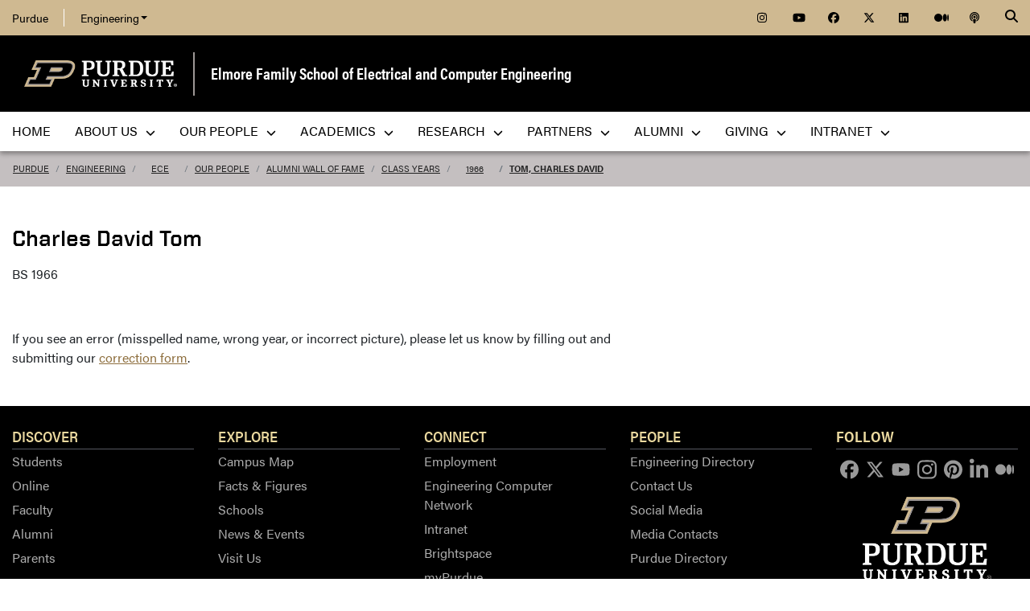

--- FILE ---
content_type: text/html; charset=utf-8
request_url: https://engineering.purdue.edu/ECE/People/WallOfFame/Classes/1966/425/details
body_size: 9789
content:


  


          
<!DOCTYPE html>
<html lang="en" class="school-site page-template">
  <head>
    
    
    <!-- Google Tag Manager --> 
    <script>(function(w,d,s,l,i){w[l]=w[l]||[];w[l].push({'gtm.start':
    new Date().getTime(),event:'gtm.js'});var f=d.getElementsByTagName(s)[0], j=d.createElement(s),dl=l!='dataLayer'?'&l='+l:'';j.async=true;j.src= 'https://www.googletagmanager.com/gtm.js?id='+i+dl;f.parentNode.insertBefore(j,f); })(window,document,'script','dataLayer','GTM-KHK4L3F');</script>
    <!-- End Google Tag Manager -->
  
    <title>View Student Details - Elmore Family School of Electrical and Computer Engineering - Purdue University</title>
    
    <meta name="description" content="Purdue University's Elmore Family School of Electrical and Computer Engineering, founded in 1888, is one of the largest ECE departments in the nation and is consistently ranked among the best in the country. ">
    <meta http-equiv="content-type" content="text/html; charset=utf-8">
    <meta http-equiv="X-UA-Compatible" content="IE=edge">
    <meta name="viewport" content="width=device-width, initial-scale=1">
    <meta name="verify-v1" content="JKVaFImaWT7i1dmxBtK2TCQIgB1qq6hCD7EzwbzCCys">  
    
    
    <meta name="debug:tagsource" content="/ECE/People/WallOfFame/details" />
<meta name="twitter:card" content="summary_large_image" />
<meta name="twitter:site" content="@PurdueEngineers" />
<meta property="twitter:title" content="View Student Details"/>
<meta property="twitter:image" content="https://engineering.purdue.edu/Wraps/ECO/wrap8/themes/default/common/og-image-default.png"/>
<meta property="twitter:description" content="Purdue University's Elmore Family School of Electrical and Computer Engineering, founded in 1888, is one of the largest ECE departments in the nation and is consistently ranked among the best in the country. "/>

<meta name="fb:app_id" content="607714557264941" />
<meta property="og:site_name" content="Elmore Family School of Electrical and Computer Engineering - Purdue University"/>
<meta property="og:title" content="View Student Details"/>
<meta property="og:image" content="https://engineering.purdue.edu/Wraps/ECO/wrap8/themes/default/common/og-image-default.png"/>
<meta property="og:type" content="article"/>
<meta property="og:url" content=""/>
<meta property="og:description" content="Purdue University's Elmore Family School of Electrical and Computer Engineering, founded in 1888, is one of the largest ECE departments in the nation and is consistently ranked among the best in the country. "/>
    
        
    <link href="https://www.purdue.edu/purdue/images/favicon.ico" rel="shortcut icon">
    <link href="https://www.purdue.edu/purdue/images/icon-iphone.png" rel="apple-touch-icon" sizes="76x76">
    <link href="https://www.purdue.edu/purdue/images/icon-ipad.png" rel="apple-touch-icon" sizes="76x76">
    <link href="https://www.purdue.edu/purdue/images/icon-iphone-retina.png" rel="apple-touch-icon" sizes="120x120">
    <link href="https://www.purdue.edu/purdue/images/icon-ipad-retina.png" rel="apple-touch-icon" sizes="152x152">
    
          <link rel="stylesheet" href="https://maxcdn.bootstrapcdn.com/bootstrap/4.0.0/css/bootstrap.css" crossorigin="anonymous">
    
    <!-- Acumin and Farnham -->
    <!-- link rel="stylesheet" href="https://use.typekit.net/ghc8hdz.css" -->
    <!-- Additional fonts -->
    <!-- link rel="stylesheet" href="https://www.purdue.edu/purdue/fonts/united-sans/united-sans.css" -->
    <link rel="stylesheet" type="text/css" href="https://www.purdue.edu/purdue/fonts/champion-all.css">
    <link href="https://fonts.googleapis.com/css?family=Archivo+Narrow:400,700|Archivo+Black&display=swap" rel="stylesheet">
    <!-- Fonts specified by Purdue as of May, 2021 -->
    <link rel="stylesheet" id="brandfonts-css" href="https://use.typekit.net/hrz3oev.css?ver=5.7" type="text/css" media="all">
    <link rel="stylesheet" id="unitedsans-css" href="https://marcom.purdue.edu/app/mu-plugins/boilerup-wp/unitedsans.css?ver=5.7" type="text/css" media="all">
    <link rel="stylesheet" id="sourceserif-css" href="https://fonts.googleapis.com/css2?family=Source+Serif+Pro%3Awght%40400%3B600%3B700&amp;display=swap&amp;ver=5.7" type="text/css" media="all">
        
    
  <link rel="stylesheet" type="text/css" href="/Wraps/ECO/wrap8/required/css_all.css" />
  <link rel="stylesheet" type="text/css" href="https://engineering.purdue.edu/ECE/local.css" />
  <link rel="stylesheet" type="text/css" href="https://engineering.purdue.edu/ECE/People/local.css" />
  <link rel="stylesheet" type="text/css" href="https://engineering.purdue.edu/ECE/People/WallOfFame/local.css" />

        
        
    <script src="https://code.jquery.com/jquery-3.3.1.js" integrity="sha256-2Kok7MbOyxpgUVvAk/HJ2jigOSYS2auK4Pfzbm7uH60=" crossorigin="anonymous"></script>
    
    <!-- To use the latest version, Purdue Engineering has paid in order to have more than 10,000 page views per month. -->
    <script src="https://kit.fontawesome.com/f660349cfc.js" crossorigin="anonymous"></script>
  
    <!-- Google Analytics -->
    <script>
    
      (function(i,s,o,g,r,a,m){i['GoogleAnalyticsObject']=r;i[r]=i[r]||function(){
      (i[r].q=i[r].q||[]).push(arguments)},i[r].l=1*new Date();a=s.createElement(o),
      m=s.getElementsByTagName(o)[0];a.async=1;a.src=g;m.parentNode.insertBefore(a,m)
      })(window,document,'script','//www.google-analytics.com/analytics.js','ga');
      
      // Record page hits to the Engineering analytics account
      ga('create', 'UA-18597052-1', 'auto');
      ga('require', 'linkid', {
        'cookieName': '_ela',
        'duration': 45,
        'levels': 5
      });
      ga('require', 'displayfeatures');
      ga('send', 'pageview');
      
      // Create a tracker to record page hits to the main Purdue analytics account
      // Commented out when we added Google Tag Manager so as to avoid duplicate pageview records.
      // ga('create', 'UA-2785081-1', 'auto', 'purdueTracker');
      // ga('purdueTracker.require', 'displayfeatures');
      // ga('purdueTracker.send', 'pageview');
      
      
      
    </script>
      
    <script>
      (function() {
        var cx = '005546694815405427626:vjkiafdey9e'; // Insert your own Custom Search engine ID here
        var gcse = document.createElement('script'); gcse.type = 'text/javascript'; gcse.async = true;
        gcse.src = 'https://cse.google.com/cse.js?cx=' + cx;
        var s = document.getElementsByTagName('script')[0]; s.parentNode.insertBefore(gcse, s);
      })();
    </script>
  
    
  
    

  </head>
  <body>
    
    
    <!-- Google Tag Manager (noscript) -->
    <noscript><iframe src="https://www.googletagmanager.com/ns.html?id=GTM-KHK4L3F" height="0" width="0" style="display:none;visibility:hidden"></iframe></noscript>
    <!-- End Google Tag Manager (noscript) -->
    
    <div id="page-container" class="container-fluid">
  
      <header class="header">
          
        <h1 class="sr-only">View Student Details - Elmore Family School of Electrical and Computer Engineering - Purdue University</h1>
        
        <a id="nav-skipto" class="sr-only" tabindex="0" href="#main">Skip to main content</a>
      
        <div id="top-bar-container" class="header container-fluid">

  <section class="header__goldBar container">
  
    <div class="header__goldBar--inner">
    
      <button aria-haspopup="true" class="header__goldBar--moButton" aria-expanded="false" aria-label="quick links">
        <i class="fas fa-bars" aria-hidden="true"></i>&nbsp;
        Quick Links
      </button>
      
      <section class="header__goldBar--menus">
      
        <nav id="top-main-menus" class="header__goldBar__quickLinks">
          <ul id="main-nav-menu" class="nav-menu">

            <li class="engr-purdue">
              <a href="//www.purdue.edu">Purdue</a>
            </li>
            
            
<li class="engr-college dropdown">
  <a id="engineering-menu-toggle" class="navbar-toggle" data-target=".dropdown-menu" data-toggle="collapse" href="#" onclick="$('.header__goldBar--menus').css({height:'auto'});">Engineering <b class="caret"></b></a> 
  <ul class="navbar-collapse dropdown-menu collapse">
    <li class="dropdown-item"><a href="https://engineering.purdue.edu/Engr">College of Engineering</a></li><li class="dropdown-item"><a href="https://engineering.purdue.edu/Engr/InfoFor">Information For...</a></li>
<li class="dropdown-item"><b><a href="/Engr/Academics/Schools">Academic Units</a></b></li>
<li class="dropdown-item"><a href="/AAE">Aeronautics and Astronautics</a></li>
<li class="dropdown-item"><a href="/ABE">Agricultural and Biological Engineering</a></li>
<li class="dropdown-item"><a href="/BME">Biomedical Engineering</a></li>
<li class="dropdown-item"><a href="/ChE">Chemical Engineering</a></li>
<li class="dropdown-item"><a href="/CCE">Civil and Construction Engineering</a></li>
<li class="dropdown-item"><a href="https://www.cs.purdue.edu/">Computer Science</a></li>
<li class="dropdown-item"><a href="/ECE">Electrical and Computer Engineering</a></li>
<li class="dropdown-item"><a href="/ENE">Engineering Education</a></li>
<li class="dropdown-item"><a href="/IE">Industrial Engineering</a></li>
<li class="dropdown-item"><a href="/MSE">Materials Engineering</a></li>
<li class="dropdown-item"><a href="/ME">Mechanical Engineering</a></li>
<li class="dropdown-item"><a href="/NE">Nuclear Engineering</a></li>
<li class="dropdown-item"><a href="/SEE">Sustainability Engineering and Environmental Engineering</a></li>
<li class="dropdown-item no-link"><b>Programs</b></li>
<li class="dropdown-item"><a href="/Honors">College of Engineering Honors Program</a></li>
<li class="dropdown-item"><a href="https://engineering.purdue.edu/Engr/Academics/Undergraduate/first-year-engineering">First-Year Engineering Program</a></li>
<li class="dropdown-item"><a href="https://www.purdue.edu/futureengineers/">Office of Future Engineers</a></li>
<li class="dropdown-item"><a href="/EPICS">EPICS</a></li>
<li class="dropdown-item"><a href="/GEP">Global Engineering Programs and Partnerships</a></li>
<li class="dropdown-item"><a href="https://insgc.spacegrant.org/">Indiana Space Grant Consortium</a></li>
<li class="dropdown-item"><a href="https://opp.purdue.edu/">Professional Practice (Co-Op) Program</a></li>
<li class="dropdown-item"><a href="/WiE">Women in Engineering Program</a></li>
<li class="dropdown-item"><a href="/Innovation">Innovation and Leadership Studies</a></li>
<li class="dropdown-item"><a href="/VIP">Vertically Integrated Projects</a></li>
<li class="dropdown-item"><a href="/semiconductors">Semiconductors @ Purdue</a></li>
<li class="dropdown-item"><a href="/NobleReach">Innovation for Public Service Certificate Program</a></li>
<li class="dropdown-item"><a href="/Engr/Academics/Deans-Leadership-Scholars">Dean's Leadership Scholars</a></li>
<li class="dropdown-item"><a href="/Engr/Academics/Graduate/Postdocs">Engineering Postdoctoral Scholars</a></li>
<li class="dropdown-item"><a href="/MSPE">Motorsports Engineering</a></li>
  </ul>
</li>

            
            <li class="spacer">
              &nbsp;
            </li>
            
            <li class="icon social">
              <a title="Instagram"
                 href="https://www.instagram.com/purdue.ece/">
                <span class="fab fa-instagram"></span>
              </a>
            </li>
            
            <li class="icon social">
              <a title="YouTube"
                 href="http://www.youtube.com/user/PurdueECE">
                <span class="fab fa-youtube"></span>
              </a>
            </li>
            
            <li class="icon social">
              <a title="Facebook"
                 href="https://www.facebook.com/purdueece">
                <span class="fab fa-facebook"></span>
              </a>
            </li>
            
            <li class="icon social">
              <a title="Twitter"
                 href="https://twitter.com/PurdueECE">
                <span class="fab fa-x-twitter"></span>
              </a>
            </li>
            
            <li class="icon social">
              <a title="LinkedIn"
                 href="https://www.linkedin.com/company/purdue-ece">
                <span class="fab fa-linkedin"></span>
              </a>
            </li>
            
            <li class="icon social">
              <a title="Medium"
                 href="https://medium.com/purdue-engineering">
                <span class="fab fa-medium"></span>
              </a>
            </li>

            <li class="icon social">
              <a title="Podcast"
                 href="https://engineering.purdue.edu/podcast/sounds-like-the-future">
                <span class="fas fa-podcast"></span>
              </a>
            </li>
            
          </ul>
        </nav>  <!-- END #main-menus -->
        
      </section>  <!-- END .header__goldBar-menus -->
      
      <!-- Search Icon with label -->
      <button class="header__goldBar__search" aria-haspopup="true" aria-expanded="false" aria-label="Search"><i class="fas fa-search" aria-hidden="true"></i></button>
      <span class="sr-only">Search</span>
      <section id="searchDropdown" class="header__goldBar__search--dropdown">
        <div class="header__goldBar__search--container">
          <div class="form-group">
            <script>
              (function() {
                var cx = '005546694815405427626:vjkiafdey9e'; // Your Custom Search Engine ID
                var gcse = document.createElement('script');
                gcse.type = 'text/javascript';
                gcse.async = true;
                gcse.src = 'https://cse.google.com/cse.js?cx=' + cx;
                var s = document.getElementsByTagName('script')[0];
                s.parentNode.insertBefore(gcse, s);
              })();
            </script>
            <gcse:searchbox-only resultsurl="https://engineering.purdue.edu/search" newwindow="false" queryparametername="q" enablehistory="true" enableautocomplete="true" as_sitesearch="engineering.purdue.edu" enableorderby="true">
              Loading
            </gcse:searchbox-only>
          </div>
        </div>
      </section>
  
    </div>  <!-- END .header__goldBar-inner -->
    
  </section>  <!-- END .header__goldBar container -->
  
</div>  <!-- END #top-bar-container -->
        
        <!-- page_site_header -->
<div id="site-header-container" class="container-fluid">
 
  <div id="site-header" class="">
    <div class="row">
      <div class="header-content col-xs-12">
        <div id="purdue-logo">
          <a title="Purdue University homepage"
             href="http://www.purdue.edu">
            <img src="/Wraps/ECO/wrap8/themes/default/common/logo.png"
                 alt="Purdue University" />
          </a>
        </div>
        <div id="entity-title">
          <a href="https://engineering.purdue.edu/ECE">Elmore Family School of Electrical and Computer Engineering</a>
          
        </div>
      </div>
    </div>
  </div>  <!-- END #site-header -->
  
</div>  <!-- END #site-header-container -->
      
        <nav class="header__mainNav container">

  <button id="mainNavMo" aria-haspopup="true" aria-expanded="false">
    <i class="fas fa-bars" aria-hidden="true"></i>
    Menu
  </button>
  
  <section id="main-menus" class="header__mainNav--main">
    <ul role="menubar" aria-label="Main Navigation">
      
      
  <li role="none"
      class="nav-item custom-collapse engr-school">
    <a role="menuitem"
       href="https://engineering.purdue.edu/ECE">Home</a>
  </li>

  
    <li role="none" class="megamenu ece-about not-megamenu">
      <a role="menuitem" aria-haspopup="true" aria-expanded="false" class="dropdown-button" href="https://engineering.purdue.edu/ECE/AboutUs">About Us <span aria-hidden="true"><i class="fas fa-chevron-down"></i></span></a>
      
      <ul role="menu"
          class="header__mainNav--dropdownOuter sub-nav hide">
        <li role="none" style="display: block; width: 100%;"> 
          <div class="row">
            
              <div class="col-sm-6">
                <div class="row">
                  
                    <ul class="file-column">
                      

                      <li role="none" class="sub-nav-group">
                        <h3>
                          <a href="/ECE/AboutUs">About Us</a>
                        </h3>
                        <ul>
                          <li role="none">
                            <a href="/ECE/AboutUs">Welcome</a>
                          </li>
                          <li role="none">
                            <a href="/ECE/AboutUs/Highlights">Highlights</a>
                          </li>
                          <li role="none">
                            <a href="/ECE/AboutUs/History">History</a>
                          </li>
                          <li role="none">
                            <a href="/ECE/Safety">Safety</a>
                          </li>
                          <li role="none">
                            <a href="/ECE/AboutUs/Contact-Us">Contact Us</a>
                          </li>
                        </ul>
                      </li>
                    </ul>

                    
                  
                </div>
              </div>
            
            
              <div class="col-sm-6">
                <div class="row">
                  
                    <ul class="file-column">
                      

                      <li role="none" class="sub-nav-group">
                        <h3>
                          <a href="/ECE/AboutUs">News & Events</a>
                        </h3>
                        <ul>
                          <li role="none">
                            <a href="/ECE/News">News</a>
                          </li>
                          <li role="none">
                            <a href="/ECE/Media">Media</a>
                          </li>
                          <li role="none">
                            <a href="/ECE/Podcast">Podcast</a>
                          </li>
                          <li role="none">
                            <a href="/ECE/Events">Events</a>
                          </li>
                          <li role="none">
                            <a href="https://www.flipsnack.com/F5EB5D5EFB5/purdue-ece-wavelinks-fall-2025">Fall 2025 Wavelinks Magazine</a>
                          </li>
                          <li role="none">
                            <a href="https://engineering.purdue.edu/ECE/Alums/newsletters">Newsletter</a>
                          </li>
                        </ul>
                      </li>
                    </ul>

                    
                  
                </div>
              </div>
            
            
              <div class="col-sm-6">
                <div class="row">
                  
                    <ul class="file-column">
                      

                      <li role="none" class="sub-nav-group">
                        <h3>
                          <a href="https://www.purdue.edu/campuses/indianapolis/">Indianapolis</a>
                        </h3>
                        <ul>
                          <li role="none">
                            <a href="https://www.purdue.edu/campus-map/indianapolis-campus-map.html?_ga=2.261128333.1461693804.1750080994-663326863.1748444295">Purdue in Indianapolis Map</a>
                          </li>
                          <li role="none">
                            <a href="https://www.purdue.edu/auxiliary-services/indianapolis/index.php?_ga=2.261128333.1461693804.1750080994-663326863.1748444295">Indianapolis/West Lafayette Shuttle Services</a>
                          </li>
                        </ul>
                      </li>
                    </ul>

                    
                  
                </div>
              </div>
            
            
              <div class="col-sm-6">
                <div class="row">
                  
                    <ul class="file-column">
                      

                      <li role="none" class="sub-nav-group">
                        <h3>
                          <a href="https://engineering.purdue.edu/ECE">West Lafayette</a>
                        </h3>
                        <ul>
                          <li role="none">
                            <a href="https://www.purdue.edu/campus-map/">West Lafayette Map</a>
                          </li>
                        </ul>
                      </li>
                    </ul>

                    
                  
                </div>
              </div>
            
          </div>
        </li>
      </ul>
    </li>
  
  
    <li role="none"
        class="megamenu ece-our-people not-megamenu">
      <a role="menuitem" aria-haspopup="true" aria-expanded="false" class="dropdown-button" href="https://engineering.purdue.edu/ECE/People">Our People <span aria-hidden="true"><i class="fas fa-chevron-down"></i></span></a>
      
      <ul role="menu"
          class="header__mainNav--dropdownOuter sub-nav hide">
        <li role="none" style="display: block; width: 100%;"> 
          <div class="row">
            
              <div class="col-sm-12">
                <div class="row">
                  
                    <ul class="file-column">
                      

                      <li role="none" class="sub-nav-group">
                        <h3>
                          <a href="/ECE/People">Our People</a>
                        </h3>
                        <ul>
                          <li role="none">
                            <a href="/ECE/People">Directory </a>
                          </li>
                          <li role="none">
                            <a href="/ECE/People/Faculty">Faculty</a>
                          </li>
                          <li role="none">
                            <a href="/ECE/People/AdministrativeAreas">Administrative Offices</a>
                          </li>
                          <li role="none">
                            <a href="/ECE/People/Postdocs">Postdoctoral Professionals</a>
                          </li>
                          <li role="none">
                            <a href="/ECE/People/Faculty/Awards">External Faculty Awards and Honors</a>
                          </li>
                          <li role="none">
                            <a href="/ECE/People/Faculty/Awards/Teaching-Awards">Faculty Teaching Awards</a>
                          </li>
                          <li role="none">
                            <a href="/ECE/People/Faculty/Bookshelf">Faculty Bookshelf</a>
                          </li>
                          <li role="none">
                            <a href="/ECE/People/ProspectiveFaculty">Join Our Faculty</a>
                          </li>
                          <li role="none">
                            <a href="/ECE/People/ProspectiveStaff">Join Our Staff</a>
                          </li>
                          <li role="none">
                            <a href="/ECE/People/resources">Faculty & Staff Resources</a>
                          </li>
                        </ul>
                      </li>
                    </ul>

                    
                  
                </div>
              </div>
            
          </div>
        </li>
      </ul>
    </li>
  
  
    <li role="none"
        class="megamenu ece-academics not-megamenu">
      <a role="menuitem" aria-haspopup="true" aria-expanded="false" class="dropdown-button" href="https://engineering.purdue.edu/ECE/Academics">Academics <span aria-hidden="true"><i class="fas fa-chevron-down"></i></span></a>
      
      <ul role="menu"
          class="header__mainNav--dropdownOuter sub-nav hide">
        <li role="none" style="display: block; width: 100%;"> 
          <div class="row">
            
              <div class="col-sm-4">
                <div class="row">
                  
                    <ul class="file-column">
                      

                      <li role="none" class="sub-nav-group">
                        <h3>
                          <a href="/ECE/Academics/Undergraduates">Undergraduate Students</a>
                        </h3>
                        <ul>
                          <li role="none">
                            <a href="/ECE/Academics/Undergraduates">Undergraduate Program</a>
                          </li>
                          <li role="none">
                            <a href="https://engineering.purdue.edu/ECE/Academics/Graduates/bs-ms-5year">4+1 BS/MSECE Program</a>
                          </li>
                        </ul>
                      </li>
                    </ul>

                    
                  
                </div>
              </div>
            
            
              <div class="col-sm-4">
                <div class="row">
                  
                    <ul class="file-column">
                      

                      <li role="none" class="sub-nav-group">
                        <h3>
                          <a href="/ECE/Academics/Graduates">Graduate Students</a>
                        </h3>
                        <ul>
                          <li role="none">
                            <a href="/ECE/Academics/Graduates">Graduate Program</a>
                          </li>
                          <li role="none">
                            <a href="https://engineering.purdue.edu/ECE/Academics/Graduates/MASTERS/MSECE_Professional_Masters_Program">MSECE Professional Master's Program</a>
                          </li>
                          <li role="none">
                            <a href="https://engineering.purdue.edu/ECE/Academics/Graduates/thesis-track-ms">MSECE: Thesis</a>
                          </li>
                          <li role="none">
                            <a href="https://engineering.purdue.edu/ECE/Academics/Online">MSECE: Online</a>
                          </li>
                          <li role="none">
                            <a href="https://engineering.purdue.edu/ECE/Academics/Graduates/MSSWE">MS Software Engineering</a>
                          </li>
                          <li role="none">
                            <a href="https://engineering.purdue.edu/ECE/Academics/Graduates/bs-ms-5year">4+1 BS/MSECE Program</a>
                          </li>
                          <li role="none">
                            <a href="https://engineering.purdue.edu/ECE/Academics/Graduates/phd">PhD Program</a>
                          </li>
                        </ul>
                      </li>
                    </ul>

                    
                  
                </div>
              </div>
            
            
              <div class="col-sm-4">
                <div class="row">
                  
                    <ul class="file-column">
                      

                      <li role="none" class="sub-nav-group">
                        <h3>
                          Prospective Students
                        </h3>
                        <ul>
                          <li role="none">
                            <a href="/ECE/Academics/Undergraduates/About/Prospective-Students">Prospective Undergraduate Students</a>
                          </li>
                          <li role="none">
                            <a href="/ECE/Academics/Graduates/Admissions">Graduate Admissions Guide</a>
                          </li>
                        </ul>
                      </li>
                    </ul>

                    
                  
                </div>
              </div>
            
          </div>
        </li>
      </ul>
    </li>
  
  
    <li role="none"
        class="megamenu ece-research not-megamenu">
      <a role="menuitem" aria-haspopup="true" aria-expanded="false" class="dropdown-button" href="https://engineering.purdue.edu/ECE/Research">Research <span aria-hidden="true"><i class="fas fa-chevron-down"></i></span></a>
      
      <ul role="menu"
          class="header__mainNav--dropdownOuter sub-nav hide">
        <li role="none" style="display: block; width: 100%;"> 
          <div class="row">
            
              <div class="col-sm-12">
                <div class="row">
                  
                    <ul class="file-column">
                      

                      <li role="none" class="sub-nav-group">
                        <h3>
                          <a href="/ECE/Research">Research</a>
                        </h3>
                        <ul>
                          <li role="none">
                            <a href="/ECE/Research/">Overview</a>
                          </li>
                          <li role="none">
                            <a href="/ECE/Research/Areas">Research Areas</a>
                          </li>
                          <li role="none">
                            <a href="/ECE/Research/centers">Centers</a>
                          </li>
                          <li role="none">
                            <a href="/ECE/Research/faculty-startups">Startups</a>
                          </li>
                          <li role="none">
                            <a href="/ECE/Research/faculty-patents">Patents</a>
                          </li>
                          <li role="none">
                            <a href="/ECE/Research/Facilities">Labs & Facilities</a>
                          </li>
                          <li role="none">
                            <a href="/ECE/People/Faculty/Bookshelf">Faculty Bookshelf</a>
                          </li>
                          <li role="none">
                            <a href="http://docs.lib.purdue.edu/ecetr/">Technical Reports</a>
                          </li>
                        </ul>
                      </li>
                    </ul>

                    
                  
                </div>
              </div>
            
          </div>
        </li>
      </ul>
    </li>
  
  
    <li role="none"
        class="megamenu ece-partnerships not-megamenu">
      <a role="menuitem" aria-haspopup="true" aria-expanded="false" class="dropdown-button" href="https://engineering.purdue.edu/ECE/Partnerships">Partners <span aria-hidden="true"><i class="fas fa-chevron-down"></i></span></a>
      
      <ul role="menu"
          class="header__mainNav--dropdownOuter sub-nav hide">
        <li role="none" style="display: block; width: 100%;"> 
          <div class="row">
            
              <div class="col-sm-12">
                <div class="row">
                  
                    <ul class="file-column">
                      

                      <li role="none" class="sub-nav-group">
                        <h3>
                          <a href="/ECE/Partnerships">Partners</a>
                        </h3>
                        <ul>
                          <li role="none">
                            <a href="/ECE/Partnerships">Overview</a>
                          </li>
                          <li role="none">
                            <a href="/ECE/Partnerships/Boilermaker-Circuit">Boilermaker Circuit Career Fair</a>
                          </li>
                          <li role="none">
                            <!-- <a href="/ECE/Partnerships/Stories">Stories of Success</a> -->
                          </li>
                          <li role="none">
                            <a href="/ECE/Partnerships/#partners">Current Partners</a>
                          </li>
                        </ul>
                      </li>
                    </ul>

                    
                  
                </div>
              </div>
            
          </div>
        </li>
      </ul>
    </li>
  
  
    <li role="none" class="megamenu ece-alumni not-megamenu">
      <a role="menuitem" aria-haspopup="true" aria-expanded="false" class="dropdown-button" href="https://engineering.purdue.edu/ECE/Alums">Alumni <span aria-hidden="true"><i class="fas fa-chevron-down"></i></span></a>
      
      <ul role="menu"
          class="header__mainNav--dropdownOuter sub-nav hide">
        <li role="none" style="display: block; width: 100%;"> 
          <div class="row">
            
              <div class="col-sm-12">
                <div class="row">
                  
                    <ul class="file-column">
                      

                      <li role="none" class="sub-nav-group">
                        <h3>
                          <a href="/ECE/alums">Alumni & Friends</a>
                        </h3>
                        <ul>
                          <li role="none">
                            <a href="/ECE/alums">Overview</a>
                          </li>
                          <li role="none">
                            <a href="/ECE/alums/OECE">Outstanding Electrical & Computer Engineers</a>
                          </li>
                          <li role="none">
                            <a href="https://engineering.purdue.edu/Engr/People/Awards/Institutional/DEA/">Distinguished Engineering Alumni/Alumnae</a>
                          </li>
                          <li role="none">
                            <a href="/ECE/people/walloffame">Alumni Wall of Fame</a>
                          </li>
                          <li role="none">
                            <a href="/ECE/Alums/AdvisoryBoard">Advisory Board</a>
                          </li>
                          <li role="none">
                            <a href="https://connect.purdue.edu/s/givenow?dids=RF7760.016505.010182.019199.999999&sort=1&appealcode=13028&ga=2.125945933.1387846981.1603849499-774503486.1590678164">Give to ECE</a>
                          </li>
                        </ul>
                      </li>
                    </ul>

                    
                  
                </div>
              </div>
            
          </div>
        </li>
      </ul>
    </li>
  
  
    <li role="none" class="megamenu ece-giving not-megamenu">
      <a role="menuitem" aria-haspopup="true" aria-expanded="false" class="dropdown-button" href="https://engineering.purdue.edu/ECE/Giving">Giving <span aria-hidden="true"><i class="fas fa-chevron-down"></i></span></a>
      
      <ul role="menu"
          class="header__mainNav--dropdownOuter sub-nav hide">
        <li role="none" style="display: block; width: 100%;"> 
          <div class="row">
            
              <div class="col-sm-12">
                <div class="row">
                  
                    <ul class="file-column">
                      

                      <li role="none" class="sub-nav-group">
                        <h3>
                          <a href="/ECE/Giving">Giving</a>
                        </h3>
                        <ul>
                          <li role="none">
                            <a href="https://giving.purdue.edu/ECEWebsiteLink/?appealcode=19580">Give now</a>
                          </li>
                        </ul>
                      </li>
                    </ul>

                    
                  
                </div>
              </div>
            
          </div>
        </li>
      </ul>
    </li>
  
  
    <li role="none"
        class="megamenu ece-intranet not-megamenu">
      <a role="menuitem" aria-haspopup="true" aria-expanded="false" class="dropdown-button" href="https://engineering.purdue.edu/Intranet/Groups/Schools/ECE">Intranet <span aria-hidden="true"><i class="fas fa-chevron-down"></i></span></a>
      
      <ul role="menu"
          class="header__mainNav--dropdownOuter sub-nav hide">
        <li role="none" style="display: block; width: 100%;"> 
          <div class="row">
            
              <div class="col-sm-12">
                <div class="row">
                  
                    <ul class="file-column">
                      

                      <li role="none" class="sub-nav-group">
                        <h3>
                          <a href="https://engineering.purdue.edu/Intranet/Groups/Schools/ECE">Intranet</a>
                        </h3>
                        <ul>
                          <li role="none">
                            <a href="https://engineering.purdue.edu/Intranet/Groups/Schools/ECE">Home</a>
                          </li>
                          <li role="none">
                            <a href="https://engineering.purdue.edu/Intranet/Groups/Committees">Committees</a>
                          </li>
                          <li role="none">
                            <a href="https://engineering.purdue.edu/Intranet/Groups/Schools">Schools</a>
                          </li>
                          <li role="none">
                            <a href="https://engineering.purdue.edu/Intranet/Groups/Programs">Programs</a>
                          </li>
                          <li role="none">
                            <a href="https://engineering.purdue.edu/Intranet/Groups/Administration/FacultyHiring">Faculty Hiring</a>
                          </li>
                          <li role="none">
                            <a href="https://engineering.purdue.edu/Intranet/Groups/Administration/RE">Research</a>
                          </li>
                        </ul>
                      </li>
                    </ul>

                    
                  
                </div>
              </div>
            
          </div>
        </li>
      </ul>
    </li>
  
  
    <li role="none" class="megamenu ece-menu-local">
      
      
      
    </li>
  

      
      
                         
    </ul>
  </section>
  
</nav>

      </header>
      
      <div id="skip-link-target"></div>
      
      <main id="main" role="main">
      
        <div class="breadcrumb row">
  
  <div id="breadcrumbs" class="col d-flex">
  
    
<nav aria-label="breadcrumbs">
  <ol class="breadcrumb  uppercase">
    <li class="breadcrumb-item"><a href="http://www.purdue.edu/">Purdue</a></li> <li class="breadcrumb-item"><a href="/Engr">Engineering</a></li> <li class="breadcrumb-item"><a href="/ECE">ECE</a></li> <li class="breadcrumb-item"><a href="/ECE/People">Our People</a></li> <li class="breadcrumb-item"><a href="/ECE/People/WallOfFame">Alumni Wall of Fame</a></li> <li class="breadcrumb-item"><a href="/ECE/People/WallOfFame/Classes">Class Years</a></li> <li class="breadcrumb-item"><a href="/ECE/People/WallOfFame/Classes/1966">1966</a></li> <li class="breadcrumb-item active"><a href="/ECE/People/WallOfFame/Classes/1966/425">Tom, Charles David</a></strong></li>
  </ol>
</nav>
    
    
    
  </div>
  
</div>
        
                  <div id="maincontent" class="row">
        
                    
                      <div class="content col-md-9">
                  
                                                                    
                  


  
  
  
  
  
  
                      
  
  
  <div class="student-details">

    <h1>Charles David Tom</h1>
      
    <p class="student-degree-year">BS 1966 </p>
        
    <p class="student-image">            
        <img alt=""
             src="/ECE/People/WallOfFame/Classes/1966/425" /> 
    </p>
    
    <p>
      If you see an error (misspelled name, wrong year, or incorrect picture), 
      please let us know by filling out and submitting our 
      <a href="#" onclick="toggleForm();">correction form</a>.
    </p>
  
  </div>
  
  <form id="correction-form" method="post" action="./details"
      style="display: none;">
  <section>
  
    <h2>Wall of Fame Correction Form</h2>
    
    <input type="hidden" id="student-year"
           name="student_year" value="1966">
    
    <input type="hidden" id="student-id" name="student_id"
           value="425">
    
    <input type="hidden" id="student-title"
           name="student_title" value="Tom, Charles David">
  
    <p>
      <label for="reporter-name">Your name:<abbr title="required">*</abbr></label>
      <input id="reporter-name" name="reporter_name"
             type="text" size="30" required value="">
    </p>
  
    <p>
      <label for="reporter-email">Your email address:<abbr title="required">*</abbr></label>
      <input id="reporter-email" name="reporter_email"
             type="email" size="30" required value="">
    </p>
  
    <h3>Is the name misspelled?</h3>
    
    <p>
      <label for="correct-name">Correct name at time of graduation (i.e. Sarah Jones-Smith):</label>
      <input id="correct-name" name="correct_name"
             type="text" size="40" value="">
    </p>
  
    <h3>Is the picture listed in the wrong year or semester?</h3>
    
    <p>
      <label for="correct-year">Correct year:</label>
      <input id="correct-year" name="correct_year"
             type="text" size="8" value="">
    </p>
    
    <p>
      <label for="correct-semester">Correct semester:</label>
      <select id="correct-semester" name="correct_semester">
        <option value="" selected="selected">-</option>
        <option value="Spring">Spring</option>
        <option value="Fall">Fall</option>
      </select>
    </p>
  
    <h3>Is the photo missing or incorrect?</h3>
    
    <p>
      If the student's picture can be found in a Debris yearbook, please tell us the year, volume, and page.
    </p>
    
    <p>
      <label for="yearbook-year-volume">Year/Volume:</label>
      <input id="yearbook-year-volume"
             name="yearbook_year_volume" type="text"
             size="8" value="">
      <label for="yearbook-page">Page:</label>
      <input id="yearbook-page" name="yearbook_page"
             type="text" size="4" value="">
    </p>
  
    <h3>Comments</h3>
    
    <p>
      <label for="comments">Additional comments or notes:</label>
      <textarea id="comments" name="comments" rows="4"
                cols="40" style="max-width: 100%;"></textarea>
    </p>
    
    <p>
      <input type="submit" id="submit" name="submit" class="btn btn-primary" value="Submit your corrections">
      <button id="cancel" class="btn btn-default" onclick="toggleForm();">Cancel</button>
    </p>
        
  </section>
</form>

<script type="text/javascript">

  $(document).ready( function(){
    
    toggleForm = function() {
      $('#correction-form').toggle('fast');
    }
    
  })

</script>


  
                      
            
            

          </div>  <!-- END #maincontent.content -->

                    
        </div>  <!-- END .row -->

      </main>
      
      <footer>
      
        <footer id="footer-container" class="footer container-fluid">

  <div class="top clearfix">

    <div id="accordion" class="panel-group">
    
      <div class="panel-row">
      <div class="panel panel-default col">
        <div class="panel-heading">
          <h2 class="panel-title" aria-label="Discover">
            <a class="collapsed" data-parent="#accordion" data-toggle="collapse" href="#footerone">
              Discover 
              <span class="fas fa-plus right" aria-hidden="true"></span><span class="fas fa-minus right" aria-hidden="true"></span>
            </a>
          </h2>
        </div>
        <div class="panel-collapse collapse" id="footerone">
          <div class="panel-body">
            <ul>        
              <li><a href="https://engineering.purdue.edu/Engr/InfoFor/Students">Students</a></li>
              <li><a href="https://engineering.purdue.edu/online/">Online</a></li>
              <li><a href="https://engineering.purdue.edu/Engr/AboutUs/Administration/AcademicAffairs/index_html">Faculty</a></li>
              <li><a href="https://engineering.purdue.edu/Engr/InfoFor/Alums">Alumni</a></li>
              <li><a href="https://engineering.purdue.edu/Engr/InfoFor/Parents">Parents</a></li>
            </ul>
          </div>
        </div>
      </div>  <!-- END .panel-default -->
      
      <div class="panel panel-default col">
        <div class="panel-heading">
          <h2 class="panel-title">
            <a class="collapsed" data-parent="#accordion" data-toggle="collapse" href="#footertwo">
              Explore 
              <span class="fas fa-plus right" aria-hidden="true"></span><span class="fas fa-minus right" aria-hidden="true"></span>
            </a>
          </h2>
        </div>
        <div class="panel-collapse collapse" id="footertwo">
          <div class="panel-body">
            <ul>        
              <li><a href="https://www.purdue.edu/campus_map">Campus Map</a></li>         
              <li><a href="https://engineering.purdue.edu/Engr/AboutUs/FactsFigures">Facts & Figures</a></li>
              <li><a href="https://engineering.purdue.edu/Engr/Academics/Schools">Schools</a></li>
              <li><a href="https://engineering.purdue.edu/Engr/AboutUs/News">News & Events</a></li>
              <li><a href="https://engineering.purdue.edu/Engr/AboutUs/VisitUs">Visit Us</a></li>
            </ul>
          </div>
        </div>
      </div>  <!-- END .panel-default -->
      
      </div>  <!-- END .panel-row -->
      <div class="panel-row">
      
      <div class="panel panel-default col">
        <div class="panel-heading">
          <h2 class="panel-title">
            <a class="collapsed" data-parent="#accordion" data-toggle="collapse" href="#footerthree">
              Connect 
              <span class="fas fa-plus right" aria-hidden="true"></span><span class="fas fa-minus right" aria-hidden="true"></span>
            </a>
          </h2>
        </div>
        <div class="panel-collapse collapse" id="footerthree">
          <div class="panel-body">
            <ul>             
              <li><a href="https://careers.purdue.edu/">Employment</a></li>
              <li><a href="https://engineering.purdue.edu/ECN">Engineering Computer Network</a></li>
              <li><a href="https://engineering.purdue.edu/Intranet/Groups/Administration">Intranet</a></li>
              <li><a href="https://purdue.brightspace.com/">Brightspace</a></li>
              <li><a href="https://mypurdue.purdue.edu/">myPurdue</a></li>           
            </ul>
          </div>
        </div>
      </div>  <!-- END .panel-default -->
      
      <div class="panel panel-default col">
        <div class="panel-heading">
          <h2 class="panel-title">
            <a class="collapsed" data-parent="#accordion" data-toggle="collapse" href="#footerfour">
              People 
              <span class="fas fa-plus right" aria-hidden="true"></span><span class="fas fa-minus right" aria-hidden="true"></span>
            </a>
          </h2>
        </div>
        <div class="panel-collapse collapse" id="footerfour">
          <div class="panel-body">
            <ul>          
              <li><a href="https://engineering.purdue.edu/Engr/People">Engineering Directory</a></li>
              <li><a href="https://engineering.purdue.edu/Engr/AboutUs/contact_us">Contact Us</a></li>
              <li><a href="https://engineering.purdue.edu/Engr/AboutUs/social">Social Media</a></li>
              <li><a href="https://engineering.purdue.edu/Engr/InfoFor/Media">Media Contacts</a></li>
              <li><a href="https://www.purdue.edu/directory/">Purdue Directory</a></li>
            </ul>
          </div>
        </div>
      </div>  <!-- END .panel-default -->
      
      </div>  <!-- END .panel-row -->
      
    </div>  <!-- END #accordion -->
    
    <div class="panel panel-default panel-last col">
    
      <div class="panel-heading">
        <h2 class="panel-title">
          Follow
        </h2>
      </div>
      
      <div class="social">
      
        <a href="//facebook.com/PurdueEngineering" target="_blank" title="Facebook"><span class="fab fa-facebook fa-2x"></span></a> 
        
        <a href="//twitter.com/PurdueEngineers" target="_blank" title="Twitter"><span class="fab fa-x-twitter fa-2x"></span></a>
        
        <a href="//www.youtube.com/user/PurdueEngineering" target="_blank" title="YouTube"><span class="fab fa-youtube fa-2x"></span></a> 
        
        <a href="//www.instagram.com/purdueengineers" target="_blank" title="Instagram"><span class="fab fa-instagram fa-2x"></span></a> 
        
        <a href="//www.pinterest.com/lifeatpurdue" target="_blank" title="Pinterest"><span class="fab fa-pinterest fa-2x"></span></a>
                      
        <a href="//www.linkedin.com/school/purdue-engineering" target="_blank" title="LinkedIn"><span class="fab fa-linkedin-in fa-2x"></span></a> 
                      
        <a href="//medium.com/purdue-engineering" target="_blank" title="Medium"><span class="fab fa-medium fa-2x"></span></a> 
      
      </div>  <!-- END .social -->
    
      <div class="motto">
      
        <img alt=""
             src="/Wraps/ECO/wrap8/themes/default/common/CoE_V-Full-Reverse-RGB-600x536.png">
        
      </div>  <!--END .motto -->
      
    </div>  <!-- END .panel-default -->
      
  </div>  <!-- END .row -->
  
  <div class="bottom row">
  
    <div class="col">
    
      <p>Purdue University, 610 Purdue Mall, West Lafayette, IN, 47907, 765-494-4600</p>
      
      <p>
        <a href="//www.purdue.edu/purdue/disclaimer.php">&copy; 2026 Purdue University</a> | 
        <a href="//www.purdue.edu/purdue/ea_eou_statement.html">An equal access/equal opportunity university</a> | 
        <a href="//www.purdue.edu/purdue/about/integrity_statement.html">Integrity Statement</a> | 
        <a rel="noreferrer noopener" href="https://www.purdue.edu/home/free-speech/">Free Expression</a> | 
        <a href="https://collegescorecard.ed.gov/school/fields/?243780-Purdue-University-Main-Campus">DOE Degree Scorecards</a> | 
        <a href="//www.purdue.edu/securepurdue/security-programs/copyright-policies/reporting-alleged-copyright-infringement.php" target="_blank">Copyright Complaints</a> | 
        <a href="https://marcom.purdue.edu/" target="_blank">Brand Toolkit</a> | 
        <a href="//engineering.purdue.edu/ECN/">Maintained by the Engineering Computer Network</a>
      </p>
      
      <p>
        Contact the <a href="mailto:ece@purdue.edu?subject=Accessibility%20issue">Engineering Administration Communications Office</a> for accessibility issues with this page | 
        <a href="//www.purdue.edu/disabilityresources/">Accessibility Resources</a> | 
        <a href="//www.purdue.edu/purdue/contact-us">Contact Us</a> | 
        <a title="Report a technical problem"
           href="mailto:ece@purdue.edu?subject=Website%20problem">Email ece@purdue.edu to report a problem</a>
      </p>
      
      <p>
        This page was last modified May 23, 2018. 
        Page rendering took 511 ms. 
        Server: zeoclient-05.
      </p>
      
    </div>
    
  </div>  <!-- END .bottom -->

</footer>  <!-- END #footer-container -->
      
      </footer>
    
    </div>  <!-- END #page-container -->
    
    <script src="https://cdnjs.cloudflare.com/ajax/libs/popper.js/1.12.9/umd/popper.min.js" integrity="sha384-ApNbgh9B+Y1QKtv3Rn7W3mgPxhU9K/ScQsAP7hUibX39j7fakFPskvXusvfa0b4Q" crossorigin="anonymous"></script>
    
          <script src="https://maxcdn.bootstrapcdn.com/bootstrap/4.1.0/js/bootstrap.js" crossorigin="anonymous"></script>
        
    <script src="/Wraps/ECO/wrap8/scripts/multi_item_bs_carousel_mod.js"></script>
  
    <script src="/Wraps/ECO/wrap8/scripts/google_custom_search.js"></script>
    
    <script src="/Wraps/ECO/wrap8/scripts/get_parameter_by_name_jquery_plugin.js"></script>
    
    <script src="/Wraps/ECO/wrap8/scripts/utmpassing.js"></script>
    
        
    <!-- Google analytics link-logging -->
    <script src="/Wraps/ECO/wrap8/scripts/google_jquery_link_tracking.js" type="text/javascript"></script>
    
    <script src="/Wraps/ECO/wrap8/scripts/purdue_main.js" type="text/javascript"></script>
    
    <!-- Twitter universal website tag code -->
    <script>
      !function(e,t,n,s,u,a){e.twq||(s=e.twq=function(){s.exe?s.exe.apply(s,arguments):s.queue.push(arguments);},s.version='1.1',s.queue=[],u=t.createElement(n),u.async=!0,u.src='//static.ads-twitter.com/uwt.js',a=t.getElementsByTagName(n)[0],a.parentNode.insertBefore(u,a))}(window,document,'script');
      // Insert Twitter Pixel ID and Standard Event data below
      twq('init','nzn6s');
      twq('track','PageView');
    </script>
    <!-- End Twitter universal website tag code -->
    
    <script type="text/javascript">
        /*<![CDATA[*/
          (function() {
            var sz = document.createElement('script'); sz.type = 'text/javascript'; sz.async = true;
            sz.src = '//us1.siteimprove.com/js/siteanalyze_66358400.js';
            var s = document.getElementsByTagName('script')[0]; s.parentNode.insertBefore(sz, s);
          })();
        /*]]>*/
    </script>
    
    
  
    
    
  </body>
</html>



  


--- FILE ---
content_type: application/javascript
request_url: https://engineering.purdue.edu/Wraps/ECO/wrap8/scripts/purdue_main.js
body_size: 4228
content:
// toggle.js

//toggle function
const toggle = (e) => {
    let clicked = e
    const width = document.body.clientWidth;
    const checkClassName = (el, term) => {
        return el.classList && [...el.classList].includes(term);
    }
    const checkElement = (el, selector) => {
        return el === document.querySelector(selector)
    }
    const getCurrDisplay = (el) => {
        return window.getComputedStyle(el).getPropertyValue('display')
    }
    const getCurrSelected = () => {
        const outer = document.querySelector('.header__mainNav--dropdownOuter.show')
        const inner = document.querySelector('.header__mainNav--dropdownInner.show')
        const side = document.querySelector('.dropdown-content.show')
        const outerSelected = outer ? outer.previousElementSibling : null
        const innerSelected = inner ? inner.previousElementSibling : null
        const sideSelected = side ? side.previousElementSibling : null
        return { outerSelected, innerSelected, sideSelected }
    }

    switch (true) {
        case checkClassName(clicked, 'accordion__heading--footer'): // specifically footer accordion
            document.querySelectorAll('.accordion__heading--footer').forEach((el) => {
                const contentId = el.getAttribute('aria-controls');
                let icons = el.querySelectorAll('.accordion__icon');
                let plusIcon = el.querySelector('.accordion__icon__plus');
                let minusIcon = el.querySelector('.accordion__icon__minus');
                const content = document.querySelector('#' + contentId);
                const currAttr = getCurrDisplay(content)
                if (el.getAttribute('aria-expanded') && el !== clicked) {
                    el.setAttribute('aria-expanded', 'false');
                    if (content.getAttribute('state-animating') === null) {
                        hideFooter(minusIcon)
                        showFooter(plusIcon)
                        content.style.height = 0;
                        content.setAttribute('state-animating', 'true')
                        setTimeout(() => {
                            hideFooter(content)
                            content.removeAttribute('state-animating')

                        }, 200)
                    }
                } else if (el === clicked) {
                    const expanded = clicked.getAttribute('aria-expanded') === "false" ? true : false;
                    clicked.setAttribute('aria-expanded', expanded);
                    if (currAttr && currAttr === 'flex' && content.getAttribute('state-animating') === null) {
                        icons.forEach((icon) => {
                            swapIcon(icon)
                        })
                        content.style.height = 0;
                        content.setAttribute('state-animating', 'true')
                        setTimeout(() => {
                            hideFooter(content)
                            content.removeAttribute('state-animating')
                        }, 200)
                    } else if (content.getAttribute('state-animating') === null) {
                        icons.forEach((icon) => {
                            swapIcon(icon)
                        })
                        showFooter(content);
                        content.setAttribute('state-animating', 'true')
                        setTimeout(() => {
                            content.removeAttribute('state-animating')
                        }, 200)
                        content.style.height = content.scrollHeight + "px";
                    }
                }
            })
            break
        case checkClassName(clicked, 'accordion__heading'): // accordion
            const contentId = clicked.getAttribute('aria-controls');
            let icons = clicked.querySelectorAll('.accordion__icon');
            const content = document.querySelector('#' + contentId);
            const currAttr = getCurrDisplay(content)
            const expanded = clicked.getAttribute('aria-expanded') === "false" ? true : false;
            clicked.setAttribute('aria-expanded', expanded);
            if (currAttr && currAttr === 'flex' && content.getAttribute('state-animating') === null) {
                icons.forEach((icon) => {
                    swapIcon(icon)
                })
                content.style.height = 0;
                content.setAttribute('state-animating', 'true')
                setTimeout(() => {
                    hideFooter(content)
                    content.removeAttribute('state-animating')
                }, 200)
            } else if (content.getAttribute('state-animating') === null) {
                icons.forEach((icon) => {
                    swapIcon(icon)
                })
                showFooter(content);
                content.setAttribute('state-animating', 'true')
                setTimeout(() => {
                    content.removeAttribute('state-animating')
                    content.style.height = 'auto'
                }, 200)
                content.style.height = content.scrollHeight + "px";
            }
            break
        case checkClassName(clicked, 'header__goldBar--moButton'): // specifically gold bar mobile menu
            const goldBarContent = document.querySelector('.header__goldBar--menus')
            const currGoldBarAttr = getCurrDisplay(goldBarContent)

            if (currGoldBarAttr && currGoldBarAttr === 'flex' && goldBarContent.getAttribute('state-animating') === null) {
                goldBarContent.style.height = 0;
                goldBarContent.setAttribute('state-animating', 'true')
                setTimeout(() => {
                    hide(goldBarContent)
                    goldBarContent.removeAttribute('state-animating')
                }, 200)
            } else if (goldBarContent.getAttribute('state-animating') === null) {
                show(goldBarContent);
                goldBarContent.setAttribute('state-animating', 'true')
                setTimeout(() => {
                    goldBarContent.removeAttribute('state-animating')
                }, 200)
                goldBarContent.style.height = `${goldBarContent.scrollHeight}px`
            }
            break
        case checkElement(clicked, '.header__goldBar__findInfoFor button'): // specifically find info for button
            const menu = document.querySelector('#findInfoFor')
            const currDisplayVal = getCurrDisplay(menu)
            let findInfoSelectedObj = getCurrSelected()
            let findInfoOutSelectedObj = findInfoSelectedObj.outerSelected
            let findInfoInSelectedObj = findInfoSelectedObj.innerSelected
            let findInfoSiSelectedObj = findInfoSelectedObj.sideSelected
            const allDropdowns = [...document.querySelectorAll('.header__mainNav--dropdownOuter'), ...document.querySelectorAll('.header__mainNav--dropdownInner'), document.querySelector('#searchDropdown'), ...document.querySelectorAll('.dropdown-content')]
            allDropdowns.map((checkDropdown) => {
                if (checkDropdown !== menu) {
                    hide(checkDropdown)
                    deselect(findInfoOutSelectedObj)
                    deselect(findInfoInSelectedObj)
                    deselect(findInfoSiSelectedObj)
                }
            })
            if (currDisplayVal !== 'none') {
                hide(menu)
            } else {
                show(menu)
            }
            break
        case checkClassName(clicked, 'dropdown-button'):
            const dropdown = clicked.nextElementSibling
            const findInfoForMenu = document.querySelector('#findInfoFor')
            let { outerSelected, innerSelected, sideSelected } = getCurrSelected()
            if (width >= 768) {
                hide(findInfoForMenu)
            }
            if (checkClassName(dropdown, 'header__mainNav--dropdownInner')) {
                const allInnerDropdowns = [...document.querySelectorAll('.header__mainNav--dropdownInner')]
                allInnerDropdowns.map((innerDropdown) => {
                    if (innerDropdown !== dropdown) {
                        hide(innerDropdown)
                        deselect(innerSelected)
                    }
                })
            } else {
                const allDropdowns = [...document.querySelectorAll('.header__mainNav--dropdownOuter'), ...document.querySelectorAll('.header__mainNav--dropdownInner'), document.querySelector('#searchDropdown'), ...document.querySelectorAll('.dropdown-content')]
                allDropdowns.map((checkDropdown) => {
                    if (checkDropdown !== dropdown) {
                        hide(checkDropdown)
                        deselect(outerSelected)
                        deselect(innerSelected)
                        deselect(sideSelected)
                    }
                })
            }
            const dropdownDisplayVal = getCurrDisplay(dropdown)
            if (dropdownDisplayVal !== 'none') {
                deselect(clicked)
                hide(dropdown)
            } else {
                if (!checkClassName(clicked, 'dropdown-button--inner')) {
                    select(clicked)
                } else {
                    if (width <= 991) {
                        select(clicked)
                    }
                }
                show(dropdown)
            }
            break
        case checkClassName(clicked, 'header__goldBar__search'): // search bar
            const searchDropdown = document.querySelector('#searchDropdown')
            const searchDisplayVal = getCurrDisplay(searchDropdown)
            let searchSelectedObj = getCurrSelected()
            let searchOutSelectedObj = searchSelectedObj.outerSelected
            let searchInSelectedObj = searchSelectedObj.innerSelected
            let searchSiSelectedObj = searchSelectedObj.sideSelected
            if (width >= 768) {
                const otherDropdowns = [...document.querySelectorAll('.header__mainNav--dropdownOuter'), ...document.querySelectorAll('.header__mainNav--dropdownInner'), document.querySelector('#findInfoFor'), ...document.querySelectorAll('.dropdown-content')]
                otherDropdowns.map((checkDropdown) => {
                    if (checkDropdown !== searchDropdown) {
                        hide(checkDropdown)
                        deselect(searchOutSelectedObj)
                        deselect(searchInSelectedObj)
                        deselect(searchSiSelectedObj)
                    }
                })
                if (searchDisplayVal !== 'none') {
                    hide(searchDropdown)
                } else {
                    show(searchDropdown)
                }
            } else if (width < 768) {
                if (searchDisplayVal && searchDisplayVal === 'flex' && searchDropdown.getAttribute('state-animating') === null) {
                    searchDropdown.style.height = 0;
                    searchDropdown.setAttribute('state-animating', 'true')
                    setTimeout(() => {
                        hide(searchDropdown)
                        searchDropdown.removeAttribute('state-animating')
                    }, 100)
                } else if (searchDropdown.getAttribute('state-animating') === null) {
                    show(searchDropdown);
                    searchDropdown.setAttribute('state-animating', 'true')
                    setTimeout(() => {
                        searchDropdown.removeAttribute('state-animating')
                    }, 100)
                    searchDropdown.style.height = `${searchDropdown.scrollHeight + 24}px`
                }
            }

            break
        case checkElement(clicked, '#mainNavMo'): // Main nav mobile
            const closeAllDropdowns = [...document.querySelectorAll('.header__mainNav--dropdownInner'), ...document.querySelectorAll('.header__mainNav--dropdownOuter'), ...document.querySelectorAll('.dropdown-button')]
            resetStyles(closeAllDropdowns)
            const mainNavMenu = document.querySelector('.header__mainNav--main')
            const mainNavDisplay = getCurrDisplay(mainNavMenu)
            if (width < 991) {
                if (mainNavDisplay && mainNavDisplay === 'flex' && mainNavMenu.getAttribute('state-animating') === null) {
                    mainNavMenu.style.height = `${mainNavMenu.scrollHeight}px`
                    setTimeout(() => {
                        mainNavMenu.style.height = 0;
                    }, 50)
                    mainNavMenu.setAttribute('state-animating', 'true')
                    setTimeout(() => {
                        hide(mainNavMenu)
                        const moDropdowns = [...document.querySelectorAll('.header__mainNav--dropdownOuter'), ...document.querySelectorAll('.header__mainNav--dropdownInner')]
                        resetStyles(moDropdowns)
                        mainNavMenu.removeAttribute('state-animating')
                    }, 200)
                } else if (mainNavMenu.getAttribute('state-animating') === null) {
                    show(mainNavMenu);
                    mainNavMenu.setAttribute('state-animating', 'true')
                    setTimeout(() => {
                        mainNavMenu.removeAttribute('state-animating')
                        mainNavMenu.style.height = 'auto'
                    }, 200)
                    mainNavMenu.style.height = `${mainNavMenu.scrollHeight}px`
                }
            }

            break
        default:
            let currSelectedObj = getCurrSelected()
            let outSelected = currSelectedObj.outerSelected
            let inSelected = currSelectedObj.innerSelected
            let siSelected = currSelectedObj.sideSelected
            const allDropdownsDefault = [...document.querySelectorAll('.header__mainNav--dropdownInner'), ...document.querySelectorAll('.header__mainNav--dropdownOuter'), document.querySelector('#findInfoFor')]
            const sideDropdownsDefault = [...document.querySelectorAll('.dropdown-content')]
            deselect(outSelected)
            deselect(inSelected)
            deselect(siSelected)
            sideDropdownsDefault.map((dropdown) => {
                hide(dropdown)
            })
            if (width >= 768) {
                allDropdownsDefault.map((dropdown) => {
                    hide(dropdown)
                })
            }

            break
    }
}
// Hide an element
const hide = function (elem) {
    if (elem) {
        const toggler = elem.previousElementSibling
        if (toggler)
            toggler.setAttribute('aria-expanded', 'false')
        elem.classList.add('hide');
        elem.classList.remove('show');
    }
};
// show an element
const show = function (elem) {
    if (elem) {
        const toggler = elem.previousElementSibling
        if (toggler)
            toggler.setAttribute('aria-expanded', 'true')
        elem.classList.add('show');
        elem.classList.remove('hide');
    }
};
// Hide an footer element
const hideFooter = function (elem) {
    if (elem.classList) {
        elem.classList.add('hide');
        elem.classList.remove('show');
    } else if (elem.nodeName === "svg") {
        if (elem.getAttribute('class').indexOf('hide') <= -1) {
            elem.setAttribute('class', elem.getAttribute('class') + ' hide');
        }
        if (elem.getAttribute('class').indexOf('show') > -1) {
            elem.setAttribute('class', elem.getAttribute('class').replace('show', ''));
        }
    }

};
// show an footer element
const showFooter = function (elem) {
    if (elem.classList) {
        elem.classList.add('show');
        elem.classList.remove('hide');
    } else if (elem.nodeName === "svg") {
        if (elem.getAttribute('class').indexOf('show') <= -1) {
            elem.setAttribute('class', elem.getAttribute('class') + ' show');
        }
        if (elem.getAttribute('class').indexOf('hide') > -1) {
            elem.setAttribute('class', elem.getAttribute('class').replace('hide', ''));
        }
    }

};
// add selected class to element
const select = function (elem) {
    elem.classList.add('selected');
};
// remove selected class to element
const deselect = function (elem) {
    if (elem) {
        elem.classList.remove('selected');
    }
};

//Reset visibility
const resetStyles = function (elems) {
    for (const elem of elems) {
        if (elem) {
            if ([...elem.classList].includes('dropdown-button'))
                elem.setAttribute('aria-expanded', 'false')
            elem.classList.remove('hide', 'show', 'selected')
            const relatedMenu = elem.nextElementSibling
            if (relatedMenu)
                relatedMenu.classList.remove('hide', 'show', 'selected')
            elem.removeAttribute('style');
        }
    }
};
//Change element display
const swapIcon = (el) => {
    const currAttr = window.getComputedStyle(el).getPropertyValue('display');
    if (currAttr && currAttr === 'block') {
        hideFooter(el);
    } else {
        showFooter(el);
    }
}
//Collapse footer  and show icon at the beginning on small screen
const width = document.body.clientWidth;
document.querySelectorAll('.accordion__heading--footer').forEach((el) => {
    if (width < 768) {
        el.setAttribute('aria-expanded', false);
        el.setAttribute('aria-disabled', false);
    }
});
document.querySelectorAll('.accordion__content--footer').forEach((el) => {
    if (width < 768) {
        hideFooter(el);
    }
});
document.querySelectorAll('.accordion__heading--footer>.accordion__icon__plus').forEach((el) => {
    if (width < 768) {
        showFooter(el)
    }
});
document.querySelectorAll('.accordion__heading--footer>.accordion__icon__minus').forEach((el) => {
    if (width < 768) {
        hideFooter(el)
    }
});
[...document.querySelectorAll('.header__mainNav-dropDownInner'), ...document.querySelectorAll('.header__mainNav-dropDownOuter')].forEach((el) => {
    if (width < 768) {
        hide(el)
    }
});

// inner dropdown hover handlers
const enterHandler = (e) => {
    if (e.target.matches('.dropdown-button--inner')) {
        const innerRelated = e.relatedTarget
        const attributes = [...innerRelated.attributes]

        let fromInnerMenu = false

        attributes.map((item) => {
            if (item.localName === 'role' && item.nodeValue === 'menuitem') {
                fromInnerMenu = true
            }
        })

        e = e.target
        const parentMenu = innerRelated.parentElement.offsetParent

        if (!fromInnerMenu || (parentMenu && [...parentMenu.classList].includes('header__mainNav--dropdownOuter')) || (parentMenu !== e.nextElementSibling)) {
            toggle(e)
        }
    }

}

const leaveHandler = (e) => {
    if (e.target.matches('.dropdown-button--inner')) {
        const relatedTarget = e.relatedTarget;
        const attributes = [...relatedTarget.attributes]

        let toInnerMenu = false

        attributes.map((item) => {
            if (item.localName === 'role' && item.nodeValue === 'menuitem') {
                toInnerMenu = true
            }
        })

        e = e.target

        if (!toInnerMenu || (relatedTarget.offsetParent.offsetParent && [...relatedTarget.offsetParent.offsetParent.classList].includes('header__mainNav--dropdownOuter'))) {
            toggle(e)
        } else {
            const innerDropdownMenu = document.querySelector('.header__mainNav--dropdownInner.show')
            const innerLeaveHandler = (inner) => {

                const outerRelated = inner.relatedTarget

                if (!([...outerRelated.classList].includes('dropdown-button')) || outerRelated !== e) {
                    toggle(e)
                }
                innerDropdownMenu.removeEventListener('mouseleave', innerLeaveHandler)
            }
            innerDropdownMenu.addEventListener('mouseleave', innerLeaveHandler)
        }
    }
}

const toggleInnerDropdownListeners = (addListeners) => {
    if (addListeners) {
        document.addEventListener('mouseover', enterHandler)
        document.addEventListener('mouseout', leaveHandler)
    } else if (!addListeners) {
        document.removeEventListener('mouseover', enterHandler)
        document.removeEventListener('mouseout', leaveHandler)
    }
}

const assignListeners = () => {
    document.addEventListener('click', (event) => {
        const e = event.target
        if (e.classList && e.classList.contains('accordion__heading--footer')) {
            let width = document.body.clientWidth;
            if (width <= 768) {
                toggle(e);
            }
        } else if (e.classList && e.classList.contains('accordion__heading')) {
            toggle(e);
        } else if (
            e.classList && (
                (
                    e.classList.contains('header__goldBar--moButton') ||
                    e.classList.contains('dropdown-button') ||
                    e.classList.contains('header__goldBar__search')
                ) ||
                (
                    e === document.querySelector('.header__goldBar__findInfoFor button') ||
                    e === document.querySelector('#mainNavMo')
                )
            )
        ) {
            event.preventDefault()
            toggle(e)
        } else {
            toggle(e)
        }
    })

    if (width >= 991) {
        toggleInnerDropdownListeners(true)
    }

}

let resizeTimer

//Reset
window.addEventListener('resize', () => {
    const width = document.body.clientWidth;

    const resetLg = [document.querySelector('.header__goldBar--menus'), document.querySelector('.header__goldBar--inner')]

    const resetSm = [document.querySelector('#findInfoFor'), document.querySelector('#searchDropdown')]

    const resetNav = [document.querySelector('.header__mainNav--main'), ...document.querySelectorAll('.dropdown-button')]

    if (width >= 768 && width >= 991) {
        resetStyles(resetNav)
    } else if (width >= 768) {
        resetStyles(resetLg)
    } else if (width < 768) {
        resetStyles(resetSm)
    }
    document.querySelectorAll('.accordion__heading--footer').forEach((el) => {
        let content = document.querySelector('#' + el.getAttribute('aria-controls'));
        let icons = el.querySelectorAll('.accordion__icon');
        const currAttr = window.getComputedStyle(content).getPropertyValue('display');
        if (width >= 768) {
            el.setAttribute('aria-expanded', true);
            el.setAttribute('aria-disabled', true);
            icons.forEach((el) => {
                if (el.getAttribute('class').indexOf('hide') > -1) {
                    el.setAttribute('class', el.getAttribute('class').replace('hide', ''));
                }
                if (el.getAttribute('class').indexOf('show') > -1) {
                    el.setAttribute('class', el.getAttribute('class').replace('show', ''));
                }
            });
            content.classList.remove('hide', 'show')
            content.removeAttribute('style');
        } else if (currAttr === "flex") {
            el.setAttribute('aria-expanded', true);
            el.setAttribute('aria-disabled', false);
        } else {
            el.setAttribute('aria-expanded', false);
            el.setAttribute('aria-disabled', false);
        }
    });

    clearTimeout(resizeTimer)
    resizeTimer = setTimeout(() => {
        if (width >= 991) {
            toggleInnerDropdownListeners(true)
        } else if (width < 991) {
            toggleInnerDropdownListeners(false)
        }
    }, 250)

});

assignListeners()

//Highlight current page/folder on top nav

const $currentpage = window.location.href;
const $topnav = document.querySelector('.header__mainNav--main');
const $navbar_items = Array.prototype.slice.call($topnav.querySelectorAll('a'), 0);
if ($navbar_items.length > 0) {
    $navbar_items.forEach((el) => {
        const $href = el.getAttribute('href');
        if (($currentpage.includes($href) || $currentpage.includes($href.substring(2)))) {
            if (el.parentElement.parentElement.parentElement.classList.contains('header__mainNav--main')) {
                el.classList.add('is-active-page');
            } else if (el.parentElement.parentElement.classList.contains('header__mainNav--dropdownOuter')) {
                el.parentElement.parentElement.previousElementSibling.classList.add('is-active-page');
            } else if (el.parentElement.parentElement.classList.contains('header__mainNav--dropdownInner')) {
                el.parentElement.parentElement.parentElement.parentElement.previousElementSibling.classList.add('is-active-page');
            }
        }
    })
}

// tab.js 

const tab = (e) => {
    let clicked = e;
    let parent = getClosest(clicked, "tabs")
    let contents = parent.querySelectorAll(".tabs__content");
    let buttons = parent.querySelectorAll(".tabs__button");
    let activeId = clicked.href.split("#").pop();
    let activeContent = document.querySelector("#" + activeId);
    contents.forEach((con) => {
        con.classList.remove('fadeIn');
    })
    buttons.forEach((bu) => {
        bu.classList.remove('active');
    })
    e.classList.add('active');
    activeContent.classList.add('fadeIn');
}
//find closest parent
let getClosest = function (e, selector) {
    for (; e && e !== document; e = e.parentNode) {
        if (e.classList && e.classList.contains(selector)) return e;
    }
    return null;
};

let tabButton = [...document.querySelectorAll('.tabs__button')]
tabButton.forEach((bu) => {
    bu.addEventListener('click', (e) => {
        e.preventDefault();
        e = e.target;
        tab(e);
    })
})

if (!Element.prototype.matches) {
    Element.prototype.matches = Element.prototype.msMatchesSelector ||
        Element.prototype.webkitMatchesSelector;
}
